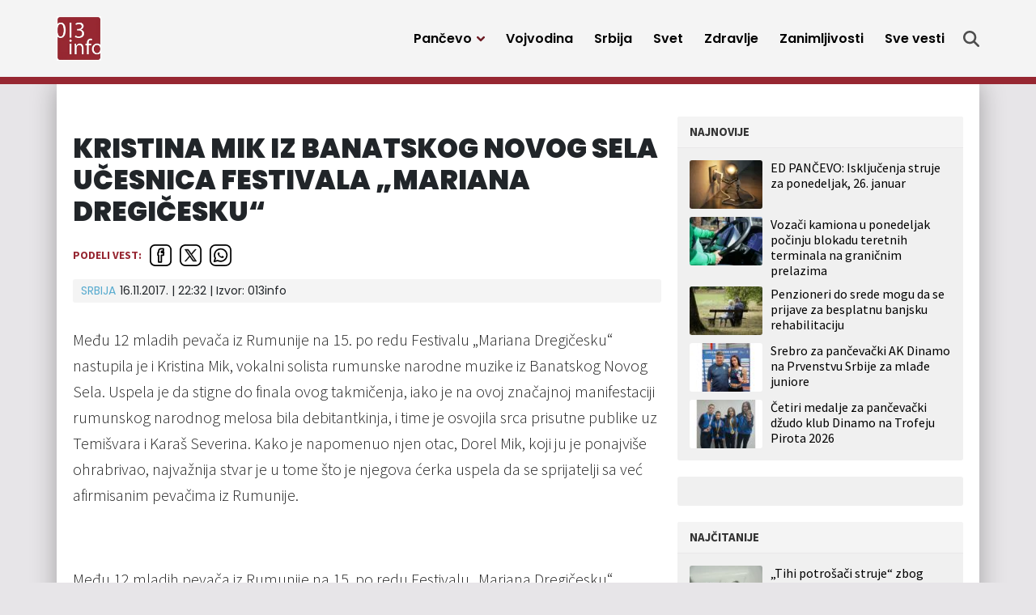

--- FILE ---
content_type: text/html; charset=UTF-8
request_url: https://kursna-lista.com/gedzeti/gadget2white.php
body_size: 774
content:
<!DOCTYPE html PUBLIC "-//W3C//DTD XHTML 1.0 Transitional//EN" "http://www.w3.org/TR/xhtml1/DTD/xhtml1-transitional.dtd">
<html>
	<head>
		<meta http-equiv="Content-Type" content="text/html; charset=UTF-8" />
		<style>
			* {
	font-family:arial,sans-serif !important;
}
body,td,th,p,div,span {
	font-size:13px !important;
	background-color:transparent;
}
img {
	border:0;
}
a {
	font-weight:bold;
	text-decoration:none;
	color:#2a528c;
}
a:hover {
	text-decoration: underline;
}		</style>
	</head>
		<body>
		<div align="center"><a href='https://www.kursna-lista.com' target='_blank'>Kursna Lista</a> - <a href='https://www.kursna-lista.com/konvertor-valuta' target='_blank'>Konvertor</a></div>
		<table>
			<tr>						<td align='center' width='16'><img src='/gfx/flags/eu.png' alt='' /></td>
						<td width='38'><a href='https://www.kursna-lista.com/kursne-liste-banaka-i-menjacnica/?valuta=EUR' target='_blank'>EUR</a></td>
						<td width='42'>117.41</td>
											<td align='center' width='16'><img src='/gfx/flags/us.png' alt='' /></td>
						<td width='38'><a href='https://www.kursna-lista.com/kursne-liste-banaka-i-menjacnica/?valuta=USD' target='_blank'>USD</a></td>
						<td width='42'>99.91</td>
					</tr><tr>						<td align='center' width='16'><img src='/gfx/flags/ch.png' alt='' /></td>
						<td width='38'><a href='https://www.kursna-lista.com/kursne-liste-banaka-i-menjacnica/?valuta=CHF' target='_blank'>CHF</a></td>
						<td width='42'>126.4</td>
											<td align='center' width='16'><img src='/gfx/flags/gb.png' alt='' /></td>
						<td width='38'><a href='https://www.kursna-lista.com/kursne-liste-banaka-i-menjacnica/?valuta=GBP' target='_blank'>GBP</a></td>
						<td width='42'>134.83</td>
					</tr><tr>						<td align='center' width='16'><img src='/gfx/flags/au.png' alt='' /></td>
						<td width='38'><a href='https://www.kursna-lista.com/kursne-liste-banaka-i-menjacnica/?valuta=AUD' target='_blank'>AUD</a></td>
						<td width='42'>68.42</td>
											<td align='center' width='16'><img src='/gfx/flags/ba.png' alt='' /></td>
						<td width='38'><a href='https://www.kursna-lista.com/kursne-liste-banaka-i-menjacnica/?valuta=BAM' target='_blank'>BAM</a></td>
						<td width='42'>60.03</td>
					</tr><tr>						<td align='center' width='16'><img src='/gfx/flags/hr.png' alt='' /></td>
						<td width='38'><a href='https://www.kursna-lista.com/kursne-liste-banaka-i-menjacnica/?valuta=HRK' target='_blank'>HRK</a></td>
						<td width='42'>15.53</td>
											<td align='center' width='16'><img src='/gfx/flags/ca.png' alt='' /></td>
						<td width='38'><a href='https://www.kursna-lista.com/kursne-liste-banaka-i-menjacnica/?valuta=CAD' target='_blank'>CAD</a></td>
						<td width='42'>72.44</td>
					</tr>		</table>
	<script defer src="https://static.cloudflareinsights.com/beacon.min.js/vcd15cbe7772f49c399c6a5babf22c1241717689176015" integrity="sha512-ZpsOmlRQV6y907TI0dKBHq9Md29nnaEIPlkf84rnaERnq6zvWvPUqr2ft8M1aS28oN72PdrCzSjY4U6VaAw1EQ==" data-cf-beacon='{"version":"2024.11.0","token":"e5997b62bbb84c99a2f4d38a928d9d21","r":1,"server_timing":{"name":{"cfCacheStatus":true,"cfEdge":true,"cfExtPri":true,"cfL4":true,"cfOrigin":true,"cfSpeedBrain":true},"location_startswith":null}}' crossorigin="anonymous"></script>
</body>
</html> 

--- FILE ---
content_type: text/html; charset=utf-8
request_url: https://www.google.com/recaptcha/api2/aframe
body_size: 266
content:
<!DOCTYPE HTML><html><head><meta http-equiv="content-type" content="text/html; charset=UTF-8"></head><body><script nonce="9ByhaoJ0ePeDPh-TxBDGng">/** Anti-fraud and anti-abuse applications only. See google.com/recaptcha */ try{var clients={'sodar':'https://pagead2.googlesyndication.com/pagead/sodar?'};window.addEventListener("message",function(a){try{if(a.source===window.parent){var b=JSON.parse(a.data);var c=clients[b['id']];if(c){var d=document.createElement('img');d.src=c+b['params']+'&rc='+(localStorage.getItem("rc::a")?sessionStorage.getItem("rc::b"):"");window.document.body.appendChild(d);sessionStorage.setItem("rc::e",parseInt(sessionStorage.getItem("rc::e")||0)+1);localStorage.setItem("rc::h",'1769396503279');}}}catch(b){}});window.parent.postMessage("_grecaptcha_ready", "*");}catch(b){}</script></body></html>

--- FILE ---
content_type: application/javascript; charset=utf-8
request_url: https://fundingchoicesmessages.google.com/f/AGSKWxWdAdcDnI_-AtHE7XRriZ9MO2j_VokeEW15vIiGee-ocKoC6T5HEaAl6qnnsNdlvMvcgmuvpuH6Aa3zRPhZKRUkTfEvJaKmnn9yZael9pv9ZbhV48NQhc6bFNB2q3Esfiir3-zGPdNI87dgnkcVbVvKHiMCrMeMBnV-h2kY33yJsoLwTieqgoM6SPEz/_/ad6./ban728.php/adrotv2./doubleclickads?maff=
body_size: -1288
content:
window['14a94434-84c9-43f6-b84b-9607b62c6727'] = true;